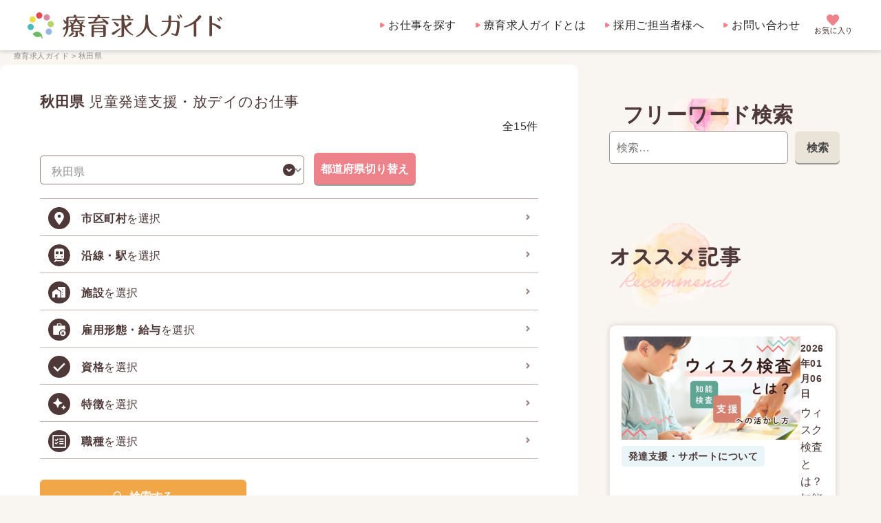

--- FILE ---
content_type: text/css
request_url: https://ryouikukyuujin.com/assets/css/module-side.min.css
body_size: 349
content:
@charset "UTF-8";.favlist-Section{margin-inline:auto;padding:40px 20px 68px;background-color:var(--soft-beige)}.favlist-Section h2{margin-bottom:20px}.favlist-Section h2 img{width:min(53%,216px);margin-inline:auto}.favlist-Section .job:last-of-type{margin-bottom:46px}@container aside-container (min-width: 640px) and (max-width: 959.99px){.sideContainer{background-color:var(--soft-beige)}.favlist-Section{max-width:640px;display:flex;flex-wrap:wrap;padding-bottom:40px}.favlist-Section .cc,.favlist-Section h2{flex-basis:100%;max-inline-size:none}.favlist-Section .job{flex-basis:49%}.favlist-Section .job:nth-of-type(odd){margin-right:2%}}@media screen and (min-width:960px){.favlist-Section{padding-bottom:40px}.favlist-Section .job:last-of-type{margin-bottom:30px}}

--- FILE ---
content_type: image/svg+xml
request_url: https://ryouikukyuujin.com/img/831_ma_h.svg
body_size: 226
content:
<svg xmlns="http://www.w3.org/2000/svg" viewBox="0 0 48 48"><title>831_ma_h</title><rect width="48" height="48" fill="none"/><rect x="6" y="13" width="36" height="29" rx="3" stroke-width="2" stroke="#FFF" stroke-linecap="round" stroke-linejoin="round" fill="none"/><polyline points="6 19 24 31 42 19" fill="none" stroke="#FFF" stroke-linecap="round" stroke-linejoin="round" stroke-width="2"/></svg>
